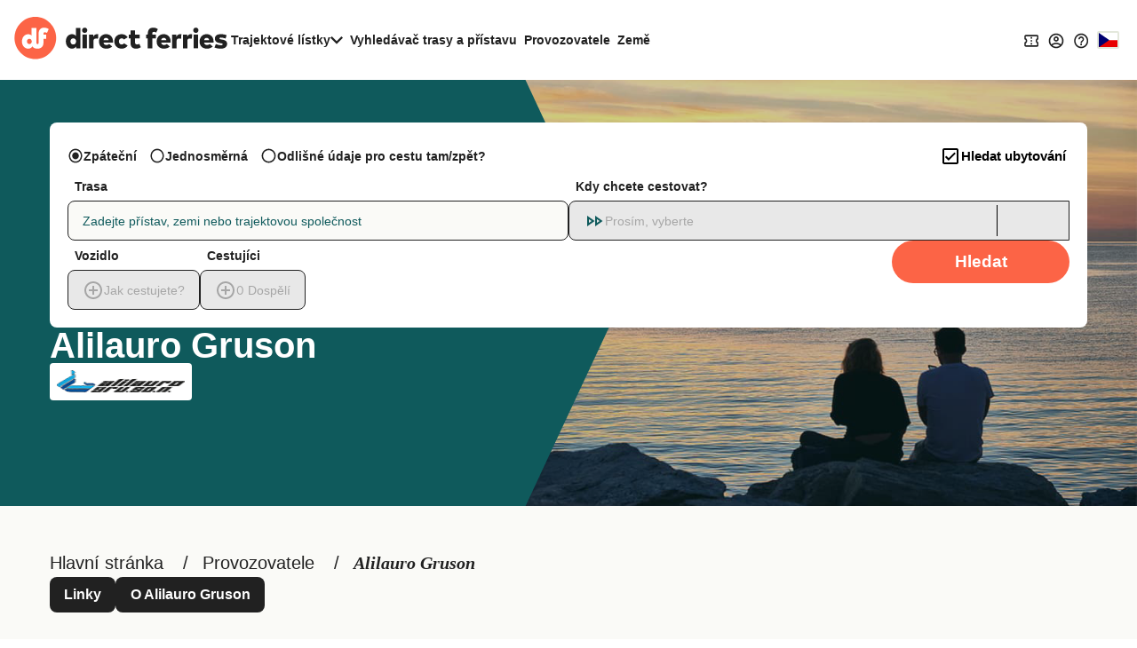

--- FILE ---
content_type: image/svg+xml
request_url: https://static.directferries.co.uk/images/flags/4x3/de.svg
body_size: -174
content:
<svg xmlns="http://www.w3.org/2000/svg" id="flag-icon-css-de" viewBox="0 0 640 480">
  <path fill="#ffce00" d="M0 320h640v160H0z"/>
  <path d="M0 0h640v160H0z"/>
  <path fill="#d00" d="M0 160h640v160H0z"/>
</svg>
